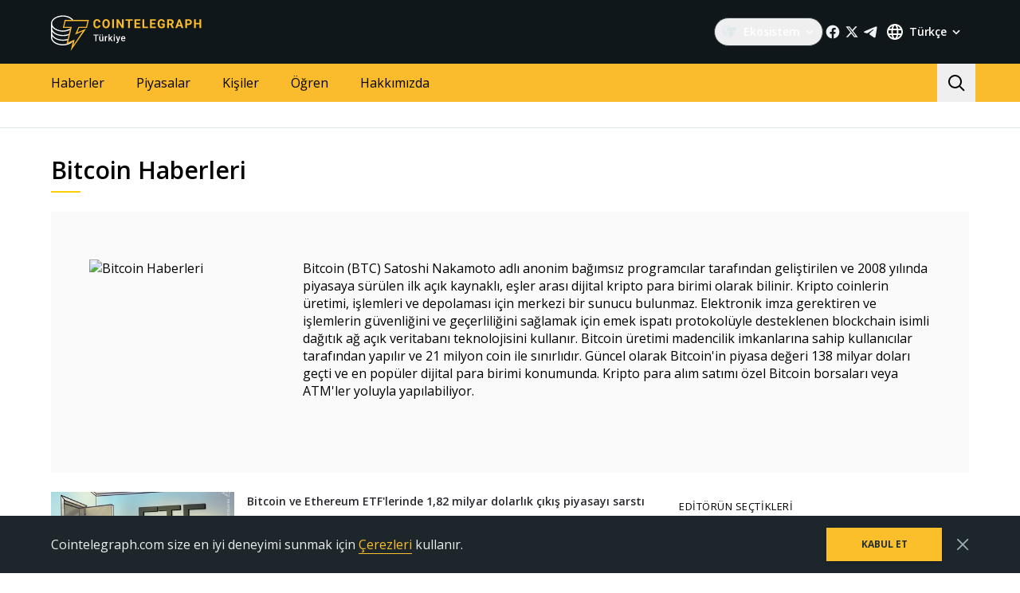

--- FILE ---
content_type: application/javascript; charset=UTF-8
request_url: https://tr.cointelegraph.com/_nuxt/9d4d69b.js
body_size: 4219
content:
(window.webpackJsonp=window.webpackJsonp||[]).push([[55],{1288:function(e,t,n){var content=n(1656);content.__esModule&&(content=content.default),"string"==typeof content&&(content=[[e.i,content,""]]),content.locals&&(e.exports=content.locals);(0,n(44).default)("3648efc5",content,!0,{sourceMap:!1})},1654:function(e,t){var n={kind:"Document",definitions:[{kind:"OperationDefinition",operation:"query",name:{kind:"Name",value:"TagPageQuery"},variableDefinitions:[{kind:"VariableDefinition",variable:{kind:"Variable",name:{kind:"Name",value:"short"}},type:{kind:"NamedType",name:{kind:"Name",value:"String"}},directives:[]},{kind:"VariableDefinition",variable:{kind:"Variable",name:{kind:"Name",value:"slug"}},type:{kind:"NonNullType",type:{kind:"NamedType",name:{kind:"Name",value:"String"}}},directives:[]},{kind:"VariableDefinition",variable:{kind:"Variable",name:{kind:"Name",value:"order"}},type:{kind:"NamedType",name:{kind:"Name",value:"String"}},directives:[]},{kind:"VariableDefinition",variable:{kind:"Variable",name:{kind:"Name",value:"offset"}},type:{kind:"NonNullType",type:{kind:"NamedType",name:{kind:"Name",value:"Int"}}},directives:[]},{kind:"VariableDefinition",variable:{kind:"Variable",name:{kind:"Name",value:"length"}},type:{kind:"NonNullType",type:{kind:"NamedType",name:{kind:"Name",value:"Int"}}},directives:[]}],directives:[],selectionSet:{kind:"SelectionSet",selections:[{kind:"Field",name:{kind:"Name",value:"locale"},arguments:[{kind:"Argument",name:{kind:"Name",value:"short"},value:{kind:"Variable",name:{kind:"Name",value:"short"}}}],directives:[],selectionSet:{kind:"SelectionSet",selections:[{kind:"Field",name:{kind:"Name",value:"tag"},arguments:[{kind:"Argument",name:{kind:"Name",value:"slug"},value:{kind:"Variable",name:{kind:"Name",value:"slug"}}}],directives:[],selectionSet:{kind:"SelectionSet",selections:[{kind:"Field",name:{kind:"Name",value:"id"},arguments:[],directives:[]},{kind:"Field",name:{kind:"Name",value:"slug"},arguments:[],directives:[]},{kind:"Field",name:{kind:"Name",value:"avatar"},arguments:[],directives:[]},{kind:"Field",name:{kind:"Name",value:"createdAt"},arguments:[],directives:[]},{kind:"Field",name:{kind:"Name",value:"updatedAt"},arguments:[],directives:[]},{kind:"Field",name:{kind:"Name",value:"redirectRelativeUrl"},arguments:[],directives:[]},{kind:"Field",name:{kind:"Name",value:"hidden"},arguments:[],directives:[]},{kind:"Field",name:{kind:"Name",value:"alternates"},arguments:[],directives:[],selectionSet:{kind:"SelectionSet",selections:[{kind:"Field",name:{kind:"Name",value:"short"},arguments:[],directives:[]},{kind:"Field",name:{kind:"Name",value:"domain"},arguments:[],directives:[]},{kind:"Field",name:{kind:"Name",value:"id"},arguments:[],directives:[]},{kind:"Field",name:{kind:"Name",value:"code"},arguments:[],directives:[]}]}},{kind:"Field",name:{kind:"Name",value:"tagTranslates"},arguments:[],directives:[],selectionSet:{kind:"SelectionSet",selections:[{kind:"Field",name:{kind:"Name",value:"id"},arguments:[],directives:[]},{kind:"Field",name:{kind:"Name",value:"title"},arguments:[],directives:[]},{kind:"Field",name:{kind:"Name",value:"metaTitle"},arguments:[],directives:[]},{kind:"Field",name:{kind:"Name",value:"pageTitle"},arguments:[],directives:[]},{kind:"Field",name:{kind:"Name",value:"description"},arguments:[],directives:[]},{kind:"Field",name:{kind:"Name",value:"metaDescription"},arguments:[],directives:[]},{kind:"Field",name:{kind:"Name",value:"keywords"},arguments:[],directives:[]},{kind:"Field",name:{kind:"Name",value:"microdata"},arguments:[],directives:[],selectionSet:{kind:"SelectionSet",selections:[{kind:"Field",name:{kind:"Name",value:"id"},arguments:[],directives:[]},{kind:"Field",name:{kind:"Name",value:"legalName"},arguments:[],directives:[]},{kind:"Field",name:{kind:"Name",value:"alternateName"},arguments:[],directives:[]},{kind:"Field",name:{kind:"Name",value:"sameAs"},arguments:[],directives:[]},{kind:"Field",name:{kind:"Name",value:"type"},arguments:[],directives:[]}]}}]}},{kind:"Field",name:{kind:"Name",value:"posts"},arguments:[{kind:"Argument",name:{kind:"Name",value:"order"},value:{kind:"Variable",name:{kind:"Name",value:"order"}}},{kind:"Argument",name:{kind:"Name",value:"offset"},value:{kind:"Variable",name:{kind:"Name",value:"offset"}}},{kind:"Argument",name:{kind:"Name",value:"length"},value:{kind:"Variable",name:{kind:"Name",value:"length"}}}],directives:[],selectionSet:{kind:"SelectionSet",selections:[{kind:"Field",name:{kind:"Name",value:"data"},arguments:[],directives:[],selectionSet:{kind:"SelectionSet",selections:[{kind:"Field",name:{kind:"Name",value:"id"},arguments:[],directives:[]},{kind:"Field",name:{kind:"Name",value:"slug"},arguments:[],directives:[]},{kind:"Field",name:{kind:"Name",value:"views"},arguments:[],directives:[]},{kind:"Field",name:{kind:"Name",value:"postTranslate"},arguments:[],directives:[],selectionSet:{kind:"SelectionSet",selections:[{kind:"Field",name:{kind:"Name",value:"id"},arguments:[],directives:[]},{kind:"Field",name:{kind:"Name",value:"title"},arguments:[],directives:[]},{kind:"Field",name:{kind:"Name",value:"avatar"},arguments:[],directives:[]},{kind:"Field",name:{kind:"Name",value:"published"},arguments:[],directives:[]},{kind:"Field",name:{kind:"Name",value:"publishedHumanFormat"},arguments:[],directives:[]},{kind:"Field",name:{kind:"Name",value:"leadText"},arguments:[],directives:[]},{kind:"Field",name:{kind:"Name",value:"author"},arguments:[],directives:[],selectionSet:{kind:"SelectionSet",selections:[{kind:"Field",name:{kind:"Name",value:"id"},arguments:[],directives:[]},{kind:"Field",name:{kind:"Name",value:"slug"},arguments:[],directives:[]},{kind:"Field",name:{kind:"Name",value:"authorTranslates"},arguments:[],directives:[],selectionSet:{kind:"SelectionSet",selections:[{kind:"Field",name:{kind:"Name",value:"id"},arguments:[],directives:[]},{kind:"Field",name:{kind:"Name",value:"name"},arguments:[],directives:[]}]}}]}}]}},{kind:"Field",name:{kind:"Name",value:"category"},arguments:[],directives:[],selectionSet:{kind:"SelectionSet",selections:[{kind:"Field",name:{kind:"Name",value:"id"},arguments:[],directives:[]},{kind:"Field",name:{kind:"Name",value:"slug"},arguments:[],directives:[]}]}},{kind:"Field",name:{kind:"Name",value:"author"},arguments:[],directives:[],selectionSet:{kind:"SelectionSet",selections:[{kind:"Field",name:{kind:"Name",value:"id"},arguments:[],directives:[]},{kind:"Field",name:{kind:"Name",value:"slug"},arguments:[],directives:[]},{kind:"Field",name:{kind:"Name",value:"authorTranslates"},arguments:[],directives:[],selectionSet:{kind:"SelectionSet",selections:[{kind:"Field",name:{kind:"Name",value:"id"},arguments:[],directives:[]},{kind:"Field",name:{kind:"Name",value:"name"},arguments:[],directives:[]}]}}]}},{kind:"Field",name:{kind:"Name",value:"postBadge"},arguments:[],directives:[],selectionSet:{kind:"SelectionSet",selections:[{kind:"Field",name:{kind:"Name",value:"id"},arguments:[],directives:[]},{kind:"Field",name:{kind:"Name",value:"label"},arguments:[],directives:[]},{kind:"Field",name:{kind:"Name",value:"postBadgeTranslates"},arguments:[],directives:[],selectionSet:{kind:"SelectionSet",selections:[{kind:"Field",name:{kind:"Name",value:"id"},arguments:[],directives:[]},{kind:"Field",name:{kind:"Name",value:"title"},arguments:[],directives:[]}]}}]}},{kind:"Field",name:{kind:"Name",value:"showShares"},arguments:[],directives:[]},{kind:"Field",name:{kind:"Name",value:"showStats"},arguments:[],directives:[]}]}},{kind:"Field",name:{kind:"Name",value:"postsCount"},arguments:[],directives:[]}]}}]}}]}}]}}],loc:{start:0,end:1502}};n.loc.source={body:"query TagPageQuery($short: String, $slug: String!, $order: String, $offset: Int!, $length: Int!) {\n  locale(short: $short) {\n    tag(slug: $slug) {\n      id\n      slug\n      avatar\n      createdAt\n      updatedAt\n      redirectRelativeUrl\n      hidden\n      alternates {\n        short\n        domain\n        id\n        code\n      }\n      tagTranslates {\n        id\n        title\n        metaTitle\n        pageTitle\n        description\n        metaDescription\n        keywords\n        microdata {\n          id\n          legalName\n          alternateName\n          sameAs\n          type\n        }\n      }\n      posts(order: $order, offset: $offset, length: $length) {\n        data {\n          id\n          slug\n          views\n          postTranslate {\n            id\n            title\n            avatar\n            published\n            publishedHumanFormat\n            leadText\n            author {\n              id\n              slug\n              authorTranslates {\n                id\n                name\n              }\n            }\n          }\n          category {\n            id\n            slug\n          }\n          author {\n            id\n            slug\n            authorTranslates {\n              id\n              name\n            }\n          }\n          postBadge {\n            id\n            label\n            postBadgeTranslates {\n              id\n              title\n            }\n          }\n          showShares\n          showStats\n        }\n        postsCount\n      }\n    }\n  }\n}\n",name:"GraphQL request",locationOffset:{line:1,column:1}};function r(e,t){if("FragmentSpread"===e.kind)t.add(e.name.value);else if("VariableDefinition"===e.kind){var n=e.type;"NamedType"===n.kind&&t.add(n.name.value)}e.selectionSet&&e.selectionSet.selections.forEach((function(e){r(e,t)})),e.variableDefinitions&&e.variableDefinitions.forEach((function(e){r(e,t)})),e.definitions&&e.definitions.forEach((function(e){r(e,t)}))}var d={};function l(e,t){for(var i=0;i<e.definitions.length;i++){var element=e.definitions[i];if(element.name&&element.name.value==t)return element}}n.definitions.forEach((function(e){if(e.name){var t=new Set;r(e,t),d[e.name.value]=t}})),e.exports=n,e.exports.TagPageQuery=function(e,t){var n={kind:e.kind,definitions:[l(e,t)]};e.hasOwnProperty("loc")&&(n.loc=e.loc);var r=d[t]||new Set,o=new Set,c=new Set;for(r.forEach((function(e){c.add(e)}));c.size>0;){var m=c;c=new Set,m.forEach((function(e){o.has(e)||(o.add(e),(d[e]||new Set).forEach((function(e){c.add(e)})))}))}return o.forEach((function(t){var r=l(e,t);r&&n.definitions.push(r)})),n}(n,"TagPageQuery")},1655:function(e,t,n){"use strict";n(1288)},1656:function(e,t,n){var r=n(41)((function(i){return i[1]}));r.push([e.i,'.tag-page[data-v-53626c11]{margin-bottom:40px}.tag-page__title[data-v-53626c11]{position:relative;margin:0 0 24px;padding-bottom:12px;font-size:1.875rem;line-height:1.1;color:#010101;font-weight:600;margin-right:16px}.tag-page__title[data-v-53626c11]::after{content:"";position:absolute;bottom:0;left:0;width:15%;height:2px;max-width:50px;min-width:30px;background-color:#ffcd04}.tag-page__about[data-v-53626c11]{margin-bottom:24px}.tag-page__rows[data-v-53626c11]{display:flex;flex-wrap:wrap;align-items:stretch}.tag-page__sidebar-col[data-v-53626c11]{display:none}.tag-page__tabs[data-v-53626c11]{display:flex;width:100%;height:40px;margin:0;padding:0;list-style:none}.tag-page__tab[data-v-53626c11]{width:100%;padding:0}.tag-page__tab-btn[data-v-53626c11]{display:block;width:100%;min-width:0;height:40px;font-size:.875rem;color:#555;border-bottom:1px solid rgba(0,0,0,0);transition:border-color .15s}.tag-page__tab-btn[data-v-53626c11]:hover,.tag-page__tab-btn_selected[data-v-53626c11],.tag-page__tab-btn.tag-page__tab-btn_selected[data-v-53626c11]:hover{border-color:#ffcd04;cursor:default}.tag-page__tab-btn[data-v-53626c11]:hover{cursor:pointer}.tag-page__promo-button[data-v-53626c11]{width:100%;margin-bottom:10px}.tag-page_asia[data-v-53626c11]{margin-top:20px}.tag-page_rtl[data-v-53626c11]{direction:rtl}.tag-page_rtl .tag-page__title[data-v-53626c11]{margin-right:0;margin-left:16px}.tag-page_rtl .tag-page__title[data-v-53626c11]::after{right:0}.tag-page__title-wrap[data-v-53626c11]{display:flex;flex-wrap:wrap;justify-content:left}@media(min-width: 768px){.tag-page__tabs[data-v-53626c11]{width:auto}.tag-page__tab[data-v-53626c11]{width:auto;margin-right:8px}.tag-page__tab-btn[data-v-53626c11]{width:auto;padding-left:6px;padding-right:6px}.tag-page__promo-button[data-v-53626c11]{display:inline-block;width:auto}.tag-page_rtl .tag-page__promo-button[data-v-53626c11]{margin-left:0}}@media(min-width: 992px){.tag-page__sidebar-col[data-v-53626c11]{display:block;width:33.33333333%;padding-right:20px;padding-left:20px;box-sizing:border-box;z-index:1}.tag-page__posts-col[data-v-53626c11]{width:66.66666667%}.tag-page__sidebar-col_with-top-padding[data-v-53626c11]{padding-top:5px}}',""]),r.locals={},e.exports=r},1748:function(e,t,n){"use strict";n.r(t);var r=n(4),d=n(9),l=(n(36),n(56),n(58),n(35),n(10),n(23),n(25),n(37),n(39),n(26),n(52),n(29),n(53),n(32)),o=n(8),c=n(20),m=n(145),v=n(1654),k=n.n(v),h=n(3),f=n(22),_=(n(62),n(68),n(103)),N=n(498),S=n(513),w=function(e){var t=arguments.length>1&&void 0!==arguments[1]?arguments[1]:{};if(!e||"object"!==Object(f.a)(e))return{tag:null,posts:[],postsCount:0,meta:null,alternates:[],microdata:{}};var n=t.languageDomain,r=t.languageCode,d=t.timeZone,l=t.pathname,o=t.languageShort,c=Object(h.a)(e,"tagTranslates[0]",{}),m=Object(h.a)(e,"posts.data",[]),v=Object(h.a)(e,"posts.postsCount",0),k=Object(h.a)(e,"createdAt",""),w=Object(h.a)(e,"updatedAt",""),O=Object(h.a)(e,"alternates",[]),y=Object(h.a)(e,"redirectRelativeUrl",""),F=Object(h.a)(e,"hidden",""),T=Object(h.a)(e,"tagTranslates[0].microdata",{});return{tag:{id:e.id,title:c.pageTitle,titleAlt:c.title,about:c.description,cover:e.avatar,redirectRelativeUrl:y,hidden:F,microdata:T},posts:Object(_.a)(m).map((function(e){return Object(N.d)(e,{languageDomain:n,languageCode:r,timeZone:d,languageShort:o})})),postsCount:v,meta:{url:l,title:c.metaTitle,description:c.metaDescription,keywords:c.keywords,image:e.avatar,datePublished:Object(S.b)(k),dateModified:Object(S.b)(w)},alternates:O}},O=n(2),y=function(){var e=Object(d.a)(regeneratorRuntime.mark((function e(){var t,n,r,d,l,o,c,v,f,_,N,S,y,F,T,j,x,data,D,A=arguments;return regeneratorRuntime.wrap((function(e){for(;;)switch(e.prev=e.next){case 0:return n=(t=A.length>0&&void 0!==A[0]?A[0]:{}).slug,r=t.order,d=t.offset,l=t.length,o=void 0===l?O.M:l,c=t.languageDomain,v=t.languageCode,f=t.timeZone,_=t.pathname,N=t.languageShort,S=t.apolloTransport,y=t.sentryTag,F=void 0===y?"fetch-tag-page":y,e.next=4,Object(m.b)({defaultData:{tag:null},query:k.a,variables:{slug:n,order:r,offset:d,length:o},languageShort:N,apolloTransport:S,sentryTag:F});case 4:return T=e.sent,j=T.status,x=T.errors,data=T.data,D=Object(h.a)(data,"tag",null),e.abrupt("return",{status:j,errors:x,data:w(D,{languageDomain:c,languageCode:v,timeZone:f,pathname:_,languageShort:N})});case 10:case"end":return e.stop()}}),e)})));return function(){return e.apply(this,arguments)}}(),F=function(){var e=Object(d.a)(regeneratorRuntime.mark((function e(){var t,n,r,d,l,o,m,v,k,f,_,N,S,w,meta,F,T,j=arguments;return regeneratorRuntime.wrap((function(e){for(;;)switch(e.prev=e.next){case 0:return n=(t=j.length>0&&void 0!==j[0]?j[0]:{}).slug,r=t.languageDomain,d=t.languageCode,l=t.timeZone,o=t.pathname,m=t.languageShort,v=t.apolloTransport,e.next=4,Promise.all([y({slug:n,order:O.H.BY_TIME,offset:0,languageDomain:r,languageCode:d,timeZone:l,pathname:o,languageShort:m,apolloTransport:v})]);case 4:return k=e.sent,f=Object(c.a)(k,1),_=f[0].data,N=Object(h.a)(_,"tag",null),S=Object(h.a)(_,"posts",[]),w=Object(h.a)(_,"postsCount",0),meta=Object(h.a)(_,"meta",null),F=Object(h.a)(_,"alternates",[]),T=Object(h.a)(_,"microdata",{}),e.abrupt("return",{tag:N,microdata:T,postData:{isPending:!1,order:O.H.BY_TIME,posts:S,postsOffset:S.length,postsAmount:w},meta:meta,alternates:F});case 14:case"end":return e.stop()}}),e)})));return function(){return e.apply(this,arguments)}}(),T=n(497),j=n(429),x=n(185),D=n(119);function A(e,t){var n=Object.keys(e);if(Object.getOwnPropertySymbols){var r=Object.getOwnPropertySymbols(e);t&&(r=r.filter((function(t){return Object.getOwnPropertyDescriptor(e,t).enumerable}))),n.push.apply(n,r)}return n}function P(e){for(var t=1;t<arguments.length;t++){var n=null!=arguments[t]?arguments[t]:{};t%2?A(Object(n),!0).forEach((function(t){Object(r.a)(e,t,n[t])})):Object.getOwnPropertyDescriptors?Object.defineProperties(e,Object.getOwnPropertyDescriptors(n)):A(Object(n)).forEach((function(t){Object.defineProperty(e,t,Object.getOwnPropertyDescriptor(n,t))}))}return e}var C=["how-to-crypto"],V={name:"TagPage",components:{AdSlot:D.a,TagAbout:function(){return n.e(74).then(n.bind(null,1773))},PostsListing:function(){return n.e(4).then(n.bind(null,1099))},Sidebar:function(){return Promise.all([n.e(0),n.e(1)]).then(n.bind(null,1205))}},validate:x.b,asyncData:function(e){return Object(d.a)(regeneratorRuntime.mark((function t(){var n,r,d,l,o,c,data,m,v;return regeneratorRuntime.wrap((function(t){for(;;)switch(t.prev=t.next){case 0:return n=e.store.state,r=e.params,d=e.route,l=e.error,o=e.app,c=e.redirect,t.next=3,F({slug:r.slug,languageDomain:n.currentLanguage.domain,languageCode:n.currentLanguage.code,timeZone:n.currentLanguage.timezone,pathname:d.path,languageShort:n.currentLanguage.short,apolloTransport:o.$apolloTransport});case 3:if(data=t.sent,m=Object(h.a)(data,"postData.posts",[]),v=Array.isArray(m)&&m.length,data.tag&&!data.tag.hidden&&v){t.next=9;break}return l({statusCode:404}),t.abrupt("return",{});case 9:return data.tag.redirectRelativeUrl&&data.tag.redirectRelativeUrl!==d.path&&c(301,data.tag.redirectRelativeUrl),t.abrupt("return",data);case 11:case"end":return t.stop()}}),t)})))()},data:function(){return{tag:null,meta:null,alternates:[],isMounted:!1}},computed:P(P(P(P(P({},Object(l.d)({currentLanguage:function(e){return e.currentLanguage},languages:function(e){return e.languages},i18n:function(e){return e.i18n}})),Object(l.d)("viewport",{isMobile:function(e){return e.userDeviceType.any}})),Object(l.c)({isAsia:o.ROOT.IS_ASIA,isRtl:o.ROOT.IS_RTL})),Object(l.c)("viewport",{isMobileBreakpoint:o.VIEWPORT.IS_MOBILE_BREAKPOINT})),{},{title:function(){var title=Object(h.a)(this.tag,"title",null),e=Object(h.a)(this.tag,"titleAlt",null);return title||(e&&this.i18n.tagTitleAltPostfix?"".concat(e," ").concat(this.i18n.tagTitleAltPostfix):"")},hasMore:function(){return this.postData&&this.postData.postsAmount>0&&this.postData.postsOffset<this.postData.postsAmount}}),mounted:function(){this.isMounted=!0,this.setAlternates({alternates:this.alternates,url:Object(h.a)(this.meta,"url","")}),this.pushVirtualPageView(),this.sendChartBeatPageView()},methods:P(P({},Object(l.b)({setAlternates:o.ROOT.SET_ALTERNATES})),{},{handleLoadMore:function(){var e=this;return Object(d.a)(regeneratorRuntime.mark((function t(){var n,r,d,l;return regeneratorRuntime.wrap((function(t){for(;;)switch(t.prev=t.next){case 0:if(e.postData){t.next=2;break}return t.abrupt("return");case 2:return e.postData.isPending=!0,t.next=5,y({slug:e.$route.params.slug,order:e.postData.order,offset:e.postData.postsOffset,languageDomain:e.currentLanguage.domain,languageCode:e.currentLanguage.code,timeZone:e.currentLanguage.timezone,languageShort:e.currentLanguage.short,apolloTransport:e.$apolloTransport});case 5:n=t.sent,r=n.data,d=r.posts,l=r.postsCount,e.postData.isPending=!1,e.postData.posts=e.postData.posts.concat(d),e.postData.postsOffset+=d.length,l>0&&(e.postData.postsAmount=l);case 13:case"end":return t.stop()}}),t)})))()},pushVirtualPageView:function(){var e=this.meta||{},title=e.title,t=e.url,n=this.currentLanguage.url;return Object(j.e)({url:n+t,title:title,category:"",tags:[]})},sendChartBeatPageView:function(){C.includes(this.$route.params.slug)?this.$chartBeat.sendPageView({title:document.title,path:this.$route.path,sections:this.$route.params.slug}):this.$chartBeat.sendPageView(),this.$meta().refresh()}}),head:function(){var e=this.currentLanguage,t=this.languages,meta=this.meta,n=this.alternates,r=this.tag;return Object(T.k)({currentLanguage:e,languages:t,meta:meta,alternates:n,tag:r,routeName:this.$route.name})}},R=(n(1655),n(6)),component=Object(R.a)(V,(function(){var e=this,t=e._self._c;return t("div",{staticClass:"tag-page",class:[e.isAsia&&e.isMobile&&"tag-page_asia",e.isRtl&&"tag-page_rtl"]},[t("div",{staticClass:"container"},[t("div",{staticClass:"tag-page__title-wrap"},[e.title&&e.tag.about?t("h1",{staticClass:"tag-page__title",domProps:{innerHTML:e._s(e.title)}}):e._e(),!e.isMobileBreakpoint&&e.tag.about?t("AdSlot",{staticClass:"tag-page__promo-button",attrs:{place:"promo_button_tag_desktop"}}):e._e()],1),e.tag.about?t("TagAbout",{staticClass:"tag-page__about",attrs:{tag:e.tag,i18n:e.i18n}}):e._e(),e.isMobileBreakpoint?t("AdSlot",{staticClass:"tag-page__promo-button",attrs:{place:"promo_button_stack_tag_mobile"}}):e._e(),t("div",{staticClass:"tag-page__rows"},[t("div",{staticClass:"tag-page__posts-col"},[t("div",{staticClass:"tag-page__title-wrap !justify-between"},[e.title&&!e.tag.about?t("h1",{staticClass:"tag-page__title",domProps:{innerHTML:e._s(e.title)}}):e._e(),e.isMobileBreakpoint||e.tag.about?e._e():t("AdSlot",{staticClass:"tag-page__promo-button",attrs:{place:"promo_button_tag_desktop"}})],1),t("PostsListing",{attrs:{theme:"inline",pending:e.postData.isPending,"has-more":e.postData.hasMore,posts:e.postData.posts,i18n:e.i18n,"gtm-prefix":"news","gtm-suffix":"clickon_author","gtm-locator-type":"category"},on:{"load-more":function(t){return e.handleLoadMore()}}})],1),e.isMounted&&e.isMobileBreakpoint?e._e():t("div",{staticClass:"tag-page__sidebar-col",class:!e.tag.about&&"tag-page__sidebar-col_with-top-padding"},[t("Sidebar")],1)])],1)])}),[],!1,null,"53626c11",null);t.default=component.exports}}]);